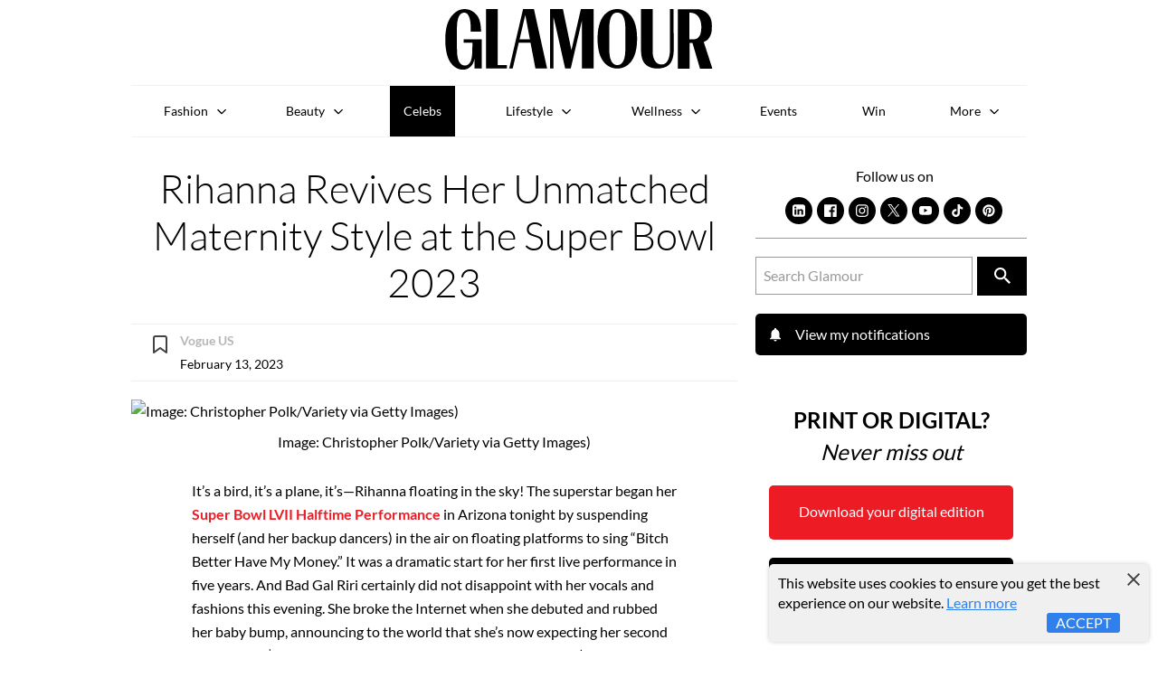

--- FILE ---
content_type: text/html; charset=utf-8
request_url: https://www.glamour.co.za/celebrity-news/rihanna-revives-her-unmatched-maternity-style-at-the-super-bowl-2023-38ce8b03-2cc2-4bc0-b5e4-56de3dee08dc
body_size: 21501
content:
<!doctype html>
<html lang="en">
  <head>
      <script type="6515b2eaeb064a6ad1f2c24a-text/javascript">window.VIDEOJS_NO_DYNAMIC_STYLE = true</script>
      <!-- Schema Scripts -->
      <script data-react-helmet="true" type="application/ld+json">{"@context":"http://schema.org","@type":"NewsArticle","mainEntityOfPage":{"@type":"WebPage","@id":"https://www.glamour.co.za/celebrity-news/rihanna-revives-her-unmatched-maternity-style-at-the-super-bowl-2023-38ce8b03-2cc2-4bc0-b5e4-56de3dee08dc"},"headline":"Rihanna Revives Her Unmatched Maternity Style at the Super Bowl 2023","description":"Rihanna’s red Super Bowl outfit included a Loewe jumpsuit with a molded breast bustier, as well as a bold red leather maxi puffy coat by Alaïa. ","image":[{"@type":"ImageObject","url":"https://iol-prod.appspot.com/image/5dcffd9cfaec0f75b6e046e8b9ee11bfdc144ecb/2000","width":2000,"height":1188}],"author":{"@type":"Person","name":"Vogue US","url":"https://www.glamour.co.za/celebrity-news/rihanna-revives-her-unmatched-maternity-style-at-the-super-bowl-2023-38ce8b03-2cc2-4bc0-b5e4-56de3dee08dc"},"publisher":{"@type":"Organization","name":"Women's Magazine in South Africa | Glamour SA's Latest Trends and Stories","logo":{"@type":"ImageObject","url":"https://www.glamour.co.za/logo.jpg","width":"60","height":"60"}},"datePublished":"2023-02-13T08:10:52.000Z","dateModified":"2025-02-27T17:09:34.000Z"}</script>
      <!-- Meta Information -->
      <meta data-react-helmet="true" name="msapplication-TileColor" content="#ffffff"/><meta data-react-helmet="true" name="theme-color" content="#ffffff"/><meta data-react-helmet="true" name="msvalidate.01" content="5A0910AA1A12E32A5352933CF5FD96E9"/><meta data-react-helmet="true" charset="utf-8"/><meta data-react-helmet="true" name="viewport" content="width=device-width, initial-scale=1, viewport-fit=cover"/><meta data-react-helmet="true" name="mobile-web-app-capable" content="yes"/><meta data-react-helmet="true" name="theme-color" content="#ffffff"/><meta data-react-helmet="true" name="google-site-verification" content="HddMcLw_KNBdDRFGEB3PgvGZOwDeN2mBWccTmTaOGf0"/><meta data-react-helmet="true" name="twitter:image:src" content="/static/media/glamour.385f45fb.svg"/><meta data-react-helmet="true" name="facebook-domain-verification" content="g8nc9qtjhsl1x3lnhwdttr375659q1"/><meta data-react-helmet="true" property="fb:app_id" content="293175074032541"/><meta data-react-helmet="true" property="og:type" content="article"/><meta data-react-helmet="true" property="og:title" content="Rihanna Revives Her Unmatched Maternity Style at the Super Bowl 2023"/><meta data-react-helmet="true" property="og:description" content="Rihanna’s red Super Bowl outfit included a Loewe jumpsuit with a molded breast bustier, as well as a bold red leather maxi puffy coat by Alaïa. "/><meta data-react-helmet="true" property="og:url" content="https://www.glamour.co.za/celebrity-news/rihanna-revives-her-unmatched-maternity-style-at-the-super-bowl-2023-38ce8b03-2cc2-4bc0-b5e4-56de3dee08dc"/><meta data-react-helmet="true" property="keywords" content="rihanna, "/><meta data-react-helmet="true" property="og:image" content="https://image-prod.iol.co.za/resize/960x960/Image-Christopher-Polk-Variety-via-Getty-Images?source=https://iol-prod.appspot.com/image/5dcffd9cfaec0f75b6e046e8b9ee11bfdc144ecb/2000&amp;operation=CROP&amp;offset=0x32&amp;resize=1125x1125"/><meta data-react-helmet="true" property="og:image:width" content="2000"/><meta data-react-helmet="true" property="og:image:height" content="1188"/><meta data-react-helmet="true" property="og:image:alt" content="Image: Christopher Polk/Variety via Getty Images)"/><meta data-react-helmet="true" itemprop="headline" content="Rihanna Revives Her Unmatched Maternity Style at the Super Bowl 2023"/><meta data-react-helmet="true" itemprop="description" name="description" content="Rihanna’s red Super Bowl outfit included a Loewe jumpsuit with a molded breast bustier, as well as a bold red leather maxi puffy coat by Alaïa. "/><meta data-react-helmet="true" itemprop="dateModified" content="2025-02-27T17:09:34.000Z"/><meta data-react-helmet="true" itemprop="datePublished" content="2023-02-13T08:10:52.000Z"/><meta data-react-helmet="true" itemprop="identifier" content="38ce8b03-2cc2-4bc0-b5e4-56de3dee08dc"/><meta data-react-helmet="true" name="twitter:site" content="GLAMOUR_SA"/><meta data-react-helmet="true" name="twitter:creator" content="GLAMOUR_SA"/><meta data-react-helmet="true" name="twitter:title" content="Rihanna Revives Her Unmatched Maternity Style at the Super Bowl 2023"/><meta data-react-helmet="true" name="twitter:description" content="Rihanna’s red Super Bowl outfit included a Loewe jumpsuit with a molded breast bustier, as well as a bold red leather maxi puffy coat by Alaïa. "/><meta data-react-helmet="true" itemprop="image" content="https://image-prod.iol.co.za/resize/960x960/Image-Christopher-Polk-Variety-via-Getty-Images?source=https://iol-prod.appspot.com/image/5dcffd9cfaec0f75b6e046e8b9ee11bfdc144ecb/2000&amp;operation=CROP&amp;offset=0x32&amp;resize=1125x1125"/><meta data-react-helmet="true" itemprop="thumbnailUrl" content="https://image-prod.iol.co.za/resize/100x100/Image-Christopher-Polk-Variety-via-Getty-Images?source=https://iol-prod.appspot.com/image/5dcffd9cfaec0f75b6e046e8b9ee11bfdc144ecb/2000&amp;operation=CROP&amp;offset=0x32&amp;resize=1125x1125"/><meta data-react-helmet="true" name="twitter:card" content="summary_large_image"/><meta data-react-helmet="true" name="twitter:image" content="https://image-prod.iol.co.za/resize/960x960/Image-Christopher-Polk-Variety-via-Getty-Images?source=https://iol-prod.appspot.com/image/5dcffd9cfaec0f75b6e046e8b9ee11bfdc144ecb/2000&amp;operation=CROP&amp;offset=0x32&amp;resize=1125x1125"/><meta data-react-helmet="true" property="twitter:image:alt" content="Image: Christopher Polk/Variety via Getty Images)"/><meta data-react-helmet="true" itemprop="inLanguage" content="en"/>
      <!-- Title -->
      <title data-react-helmet="true">Rihanna Revives Her Unmatched Maternity Style at the Super Bowl 2023</title>
      <!-- Links -->
      <link data-react-helmet="true" rel="alternate" hreflang="en-ZA" href="https://www.glamour.co.za/lifestyle/glam-book-club/exclusive-interview-with-acclaimed-author-lola-akinmade-aakerstroem-on-her-novel-bitter-honey-8992eb25-e937-4cdc-a00e-1b4e58058c06"/><link data-react-helmet="true" rel="icon" href="/static/media/favicon.cfb373eb.svg" type="image/svg+xml"/><link data-react-helmet="true" rel="icon" type="image/x-icon" href="/static/media/favicon.87fa317b.ico"/><link data-react-helmet="true" rel="apple-touch-icon" sizes="180x180" href="[data-uri]"/><link data-react-helmet="true" rel="icon" type="image/png" sizes="32x32" href="[data-uri]"/><link data-react-helmet="true" rel="icon" type="image/png" sizes="16x16" href="[data-uri]"/><link data-react-helmet="true" rel="mask-icon" href="/static/media/safari-pinned-tab.2a6cc620.svg" color="#000000"/><link data-react-helmet="true" rel="canonical" itemprop="url" href="https://www.glamour.co.za/celebrity-news/rihanna-revives-her-unmatched-maternity-style-at-the-super-bowl-2023-38ce8b03-2cc2-4bc0-b5e4-56de3dee08dc"/><link data-react-helmet="true" rel="alternate" hreflang="en-ZA" href="https://www.glamour.co.za/celebrity-news/rihanna-revives-her-unmatched-maternity-style-at-the-super-bowl-2023-38ce8b03-2cc2-4bc0-b5e4-56de3dee08dc"/>
      <link data-chunk="DefaultSection" rel="preload" as="style" href="/static/css/pages-Article.e9ea206c.chunk.css">
<link data-chunk="client" rel="preload" as="style" href="/static/css/client.7250abea.css">
<link data-chunk="client" rel="preload" as="script" href="/static/js/client.749cd7de.js">
<link data-chunk="DefaultSection" rel="preload" as="script" href="/static/js/pages-Article.5519b3bd.chunk.js">
      <link rel="manifest" href="/manifest.json">

      <!-- Google Tag Manager -->
      <script type="6515b2eaeb064a6ad1f2c24a-text/javascript">(function(w,d,s,l,i){w[l]=w[l]||[];w[l].push({'gtm.start':
      new Date().getTime(),event:'gtm.js'});var f=d.getElementsByTagName(s)[0],
      j=d.createElement(s),dl=l!='dataLayer'?'&l='+l:'';j.async=true;j.src=
      'https://www.googletagmanager.com/gtm.js?id='+i+dl;f.parentNode.insertBefore(j,f);
      })(window,document,'script','dataLayer','GTM-TW2M374');</script>
      <!-- End Google Tag Manager -->
      <script async="async" src="https://securepubads.g.doubleclick.net/tag/js/gpt.js" type="6515b2eaeb064a6ad1f2c24a-text/javascript"></script>
      
      <link rel="stylesheet" href="/static/css/client.7250abea.css">
      <link data-chunk="client" rel="stylesheet" href="/static/css/client.7250abea.css">
<link data-chunk="DefaultSection" rel="stylesheet" href="/static/css/pages-Article.e9ea206c.chunk.css">
      <style data-styled="syhth dJySvp bvtbSS cwNTMf kXBRH iPuJwc jZQRAY hEWFhD eYTyzn hyMjUY" data-styled-version="4.4.1">
/* sc-component-id: sc-bdVaJa */
.hyMjUY{background:#FFF;padding:15px;width:100%;border:1px solid #eee;margin-bottom:15px;clear:both;} .hyMjUY::after,.hyMjUY::before{content:"";display:table;clear:both;} .hyMjUY ul,.hyMjUY li{list-style-type:none;} .hyMjUY ul{padding-left:20px;margin:0 !important;} .hyMjUY li::before{content:'\2022';color:#B41400;display:inline-block;width:1em;margin-left:-1em;vertical-align:top;} .hyMjUY h2,.hyMjUY h3{font-size:0.875rem !important;} .hyMjUY h2{margin-bottom:20px;border-bottom:1px solid #eee;padding-bottom:11px;} .hyMjUY h2 span{border-bottom:1px solid #c01d1f;padding-bottom:9px;margin-bottom:-10px;position:relative;bottom:-1px;} .hyMjUY article{display:inline-block !important;vertical-align:top;margin-top:5px;width:100%;} .hyMjUY article h3{padding-bottom:0;margin-bottom:0;border-bottom:0 none;text-transform:none;color:#000;-webkit-transition:all linear .3s;-moz-transition:all linear .3s;-khtml-transition:all linear .3s;-o-transition:all linear .3s;-webkit-transition:all linear .3s;transition:all linear .3s;} .hyMjUY article a{-webkit-text-decoration:none;text-decoration:none;} .hyMjUY article a:hover h3{color:#B41400;} .hyMjUY article p{color:#eee;display:none;}
/* sc-component-id: sc-bwzfXH */
.syhth{background-color:#F2F2F2;width:100%;padding:15px;margin-bottom:20px;}
/* sc-component-id: sc-htpNat */
.cwNTMf{padding-left:15px;width:100%;} .cwNTMf h3{font-size:16px !important;color:#000;line-height:22px;padding-top:5px;} .cwNTMf h4{color:#B41400;font-size:17px !important;margin-top:0px !important;margin-bottom:0px !important;text-transform:uppercase;}
/* sc-component-id: sc-bxivhb */
.bvtbSS a{display:-webkit-box;display:-webkit-flex;display:-ms-flexbox;display:flex;-webkit-align-items:flex-start;-webkit-box-align:flex-start;-ms-flex-align:flex-start;align-items:flex-start;color:#000 !important;}
/* sc-component-id: sc-ifAKCX */
.dJySvp{background-color:#FFF;padding:15px;position:relative;} .dJySvp article{display:-webkit-box;display:-webkit-flex;display:-ms-flexbox;display:flex;} .dJySvp picture{max-width:40%;} .dJySvp picture img{margin:0 !important;} .dJySvp span{position:relative;right:0;margin-top:5px;text-transform:uppercase;float:right;font-size:13px;line-height:1;}
/* sc-component-id: sc-EHOje */
.kXBRH{background-color:#F2F2F2;padding:15px;margin:0 auto;margin-bottom:20px;} @media only screen and (min-width:1024px){.kXBRH{width:80%;}}
/* sc-component-id: sc-bZQynM */
.iPuJwc{padding:15px;background-color:#F6F8FD;} @media only screen and (min-width:1024px){.iPuJwc{display:-webkit-box;display:-webkit-flex;display:-ms-flexbox;display:flex;}} .iPuJwc article{display:-webkit-box;display:-webkit-flex;display:-ms-flexbox;display:flex;}
/* sc-component-id: sc-gzVnrw */
.jZQRAY{width:100%;margin:0 auto;} @media only screen and (max-width:1023px){.jZQRAY{margin-bottom:10px;}} @media only screen and (min-width:1024px){.jZQRAY{width:70%;margin-right:10px;}} .jZQRAY img{display:block;max-width:100%;}
/* sc-component-id: sc-htoDjs */
.hEWFhD{text-align:center;} .hEWFhD p{margin:0px;font-size:24px;line-height:1.4;} .hEWFhD .percentage{font-size:55px;}
/* sc-component-id: sc-dnqmqq */
.eYTyzn{display:block;width:200px;height:50px;margin:20px auto 0;padding:12px 0px;text-align:center;background:#ED1B24;color:#FFF !important;box-shadow:0px 0px 14px 0px #ED1B24B2;}</style>
  </head>
  <body class="menu-closed">
    <!-- Google Tag Manager (noscript) -->
    <noscript><iframe src="https://www.googletagmanager.com/ns.html?id=GTM-TW2M374"
    height="0" width="0" style="display:none;visibility:hidden"></iframe></noscript>
    <!-- End Google Tag Manager (noscript) -->
    </script>
    <div id="root"><div class="app"><div class="ui segment pushable"><div class="pusher"><header role="banner" class=""><a href="#main-content" class="show-on-focus" tabindex="0">Skip to content</a><div class="wrapper"><a class="logo" href="/"><img src="/static/media/glamour.385f45fb.svg" alt="Glamour South Africa"/></a></div></header><main id="main-content" role="main" class="content"><span></span><div class="main-article"><div class="wrapper"><div class="article-page"><article role="contentinfo" aria-label="article"><h1>Rihanna Revives Her Unmatched Maternity Style at the Super Bowl 2023</h1><div itemProp="articleBody" class="article-body"><aside class="meta"><div class="author-meta"><a href="#"><img src="/static/media/bookmark-ico.18d10d1f.svg" alt="Bookmark article to read later"/></a><div><p><strong>Vogue US</strong></p><p>February 13, 2023</p></div></div></aside><div class="articleBodyMore" id="article-more-body"><div><!-- C-ON- TEXT_CONTENT_START --><!--sse--><p>It’s a bird, it’s a plane, it’s—Rihanna floating in the sky! The superstar began her <a href="https://www.glamour.co.za/celebrity-news/rihanna-reveals-she-is-pregnant-with-her-second-child-during-super-bowl-performance-aec83b71-f8c0-4a99-a984-c96da2df1d65" id="link-5f648cfb59d14b32985f942d62d9d667">Super Bowl LVII halftime performance</a> in Arizona tonight by suspending herself (and her backup dancers) in the air on floating platforms to sing “Bitch Better Have My Money.” It was a dramatic start for her first live performance in five years. And Bad Gal Riri certainly did not disappoint with her vocals and fashions this evening. She broke the Internet when she debuted and rubbed her baby bump, announcing to the world that she’s now expecting her second child with A$AP Rocky, who cheered her on from the sidelines. (The couple welcomed a baby boy back in March last year.)</p><figure><img class="baobab-embedded-image" src="https://image-prod.iol.co.za/resize/1456x145600/?source=https://iol-prod.appspot.com/image/185a3931f29ef864dcd08684ee24a49e94b44213/1000" loading="lazy" width="1456"><figcaption>Image: Getty</figcaption></figure><p>Styled by Jahleel Weaver—who’s responsible for many of <a href="https://www.glamour.co.za/fashion/rihanna-and-aap-rocky-won-best-dressed-couple-at-the-golden-globes-cfe60a67-f246-421e-a7e3-abc6a98c983e" id="link-91a6aaacabfc077615be197c2e62f0f1">the star’s memorable red carpet looks</a>—Rihanna’s red Super Bowl outfit included a Loewe jumpsuit with a molded breast bustier, as well as a bold red leather maxi puffy coat by Alaïa, designed custom for her by Pieter Mulier. Fashion fans online are discussing how similar the statement outerwear is to one that was worn by the late fashion editor and style icon André Leon Talley, though it’s unclear if it’s a direct nod to him or not. </p></div><div class="sc-bwzfXH syhth"><div class="sc-ifAKCX dJySvp"><div class="sc-bxivhb bvtbSS"><a href="/celebrity-news/rihanna-reveals-she-is-pregnant-with-her-second-child-during-super-bowl-performance-aec83b71-f8c0-4a99-a984-c96da2df1d65"><picture><source type="image/webp" srcSet="https://image-prod.iol.co.za/square/120/Related-Article-Image?source=https://iol-prod.appspot.com/image/35f3686c1fcef56a324dad99de0b78446a256524/2000"/><source type="image/jpeg" srcSet="https://image-prod.iol.co.za/square/240/Related-Article-Image?source=https://iol-prod.appspot.com/image/35f3686c1fcef56a324dad99de0b78446a256524/2000 1.5x"/><img loading="auto" src="https://image-prod.iol.co.za/square/120/Related-Article-Image?source=https://iol-prod.appspot.com/image/35f3686c1fcef56a324dad99de0b78446a256524/2000" width="120" height="120" alt="Related Article Image"/></picture><div class="sc-htpNat cwNTMf"><h4>celebrity-news</h4><h3>Rihanna reveals she is pregnant with her second child during Super Bowl performance</h3><span>Read more</span></div></a></div></div></div><div><blockquote class="twitter-tweet"><p lang="en" dir="ltr">The ALT page said Rihanna’s look was a tribute to the iconic Andre Leon Talley and his red Norma Kamali sleeping bag coat. They were very close. He said her MET GALA moment with the canary yellow Guo Pei couture gown was his proudest moment. Now I’m in tears. ❤️ 😭 <a href="https://t.co/CJNx76E4ST">pic.twitter.com/CJNx76E4ST</a></p>— Eric Darnell Pritchard (@EricDarnell) <a href="https://twitter.com/EricDarnell/status/1624963633951174659?ref_src=twsrc%5Etfw">February 13, 2023</a></blockquote> <script async="" src="https://platform.twitter.com/widgets.js" charset="utf-8" type="6515b2eaeb064a6ad1f2c24a-text/javascript"></script><p>It doesn’t take a genius to think about why Rihanna gravitated towards <a href="https://www.glamour.co.za/celebrity-news/psa-rihanna-is-headlining-the-super-bowl-halftime-show-2023-d3cd3c7f-8ca4-4a5c-ae9c-53f724c837f5" id="link-112c1dfd297fc422b148165d3228c9a4">an all-red ensemble</a> for such a major performance. Among other things, the hue can represent courage, love, and energy. Not to mention, it simply commands attention.</p><p>Rihanna’s announcement also heralds the return of her epic maternity style. (Remember when she announced she was pregnant with her first child in a rare Chanel coat?). She clearly thought about comfort this evening (a maternity must), right down to her MM6 Maison Margiela x Salomon high-top sneakers. We can’t wait to see how she subverts mom-to-be style yet again. She’s challenged the rules once and inspired expecting moms everywhere to push the boundaries—we’re ready for round two!</p></div><div id="inarticlead" class="in-article-ad"></div><div><blockquote class="twitter-tweet"><p lang="en" dir="ltr">I learned so much at Christie’s Andre Leon Tally estate auction preview about keeping that tax man from coming for your estate. <br><br>His iconic Norma Kamali sleep bag coat that Rihanna just paid tribute to him in her Super Bowl performance was appraised at $500-$800.🧐 <a href="https://t.co/53uM9xuVfp">https://t.co/53uM9xuVfp</a> <a href="https://t.co/jN7fnvDeFW">pic.twitter.com/jN7fnvDeFW</a></p>— eatwords drinkstars (@akamami) <a href="https://twitter.com/akamami/status/1624992663480025089?ref_src=twsrc%5Etfw">February 13, 2023</a></blockquote> <script async="" src="https://platform.twitter.com/widgets.js" charset="utf-8" type="6515b2eaeb064a6ad1f2c24a-text/javascript"></script><p>This article was originally published on <a href="https://www.vogue.com/article/rihanna-super-bowl-fashion-loewe-alaia" id="link-e9cfa6b5a13708671c8a9810a6760a89">Vogue US</a>. </p><p></p></div><div><p></p><!--/sse--><!-- C-ON- TEXT_CONTENT_END --></div></div><div class="sc-EHOje kXBRH"><div class="sc-bZQynM iPuJwc"><div class="sc-gzVnrw jZQRAY"><a href="/subscribe-glamour"></a></div><div class="sc-htoDjs hEWFhD"><p class="top-text"></p><p class="save-text"><em></em></p><p class="percentage"><strong><em></em></strong></p><a target="_blank" rel="noopener noreferrer" class="sc-dnqmqq eYTyzn">Subscribe</a></div></div></div><div class="article-tags"><a href="/tags/rihanna">rihanna</a></div><div class="sc-bdVaJa hyMjUY"><h2><span>GLAMOUR Recommends</span></h2><ul><li><article><a href="/celebrity-news/rihanna-on-returning-to-the-stage-at-apple-musics-halftime-show-and-her-musical-next-chapter-b9d41dda-1480-468c-99d4-e48773af9a4d"><h3>Rihanna On Returning To The Stage At Apple Music&#x27;s Halftime Show And Her Musical Next Chapter</h3></a></article></li><li><article><a href="/celebrity-news/new-music-friday-rihanna-has-released-new-music-after-6-years-2251b53d-df06-4882-b44b-f4eb4222866f"><h3>New Music Friday: Rihanna has released new music after 6 years</h3></a></article></li><li><article><a href="/lifestyle/glamour-guides/a-look-inside-the-fenty-beauty-and-fenty-skin-launch-2c18032c-f07d-435f-a6f8-e1ba0293d746"><h3>A look inside the Fenty Beauty &amp; Fenty Skin launch</h3></a></article></li></ul></div><div class="sharethis-inline-share-buttons"><p>Share this article:</p><button aria-label="facebook" class="react-share__ShareButton inline-share-buttons" style="background-color:transparent;border:none;padding:0;font:inherit;color:inherit;cursor:pointer"><svg viewBox="0 0 64 64" width="32" height="32"><rect width="64" height="64" rx="0" ry="0" fill="#3b5998"></rect><path d="M34.1,47V33.3h4.6l0.7-5.3h-5.3v-3.4c0-1.5,0.4-2.6,2.6-2.6l2.8,0v-4.8c-0.5-0.1-2.2-0.2-4.1-0.2 c-4.1,0-6.9,2.5-6.9,7V28H24v5.3h4.6V47H34.1z" fill="white"></path></svg><span>Share</span></button><button quote="Rihanna Revives Her Unmatched Maternity Style at the Super Bowl 2023" media="https://image-prod.iol.co.za/resize/960x960/Image-Christopher-Polk-Variety-via-Getty-Images?source=https://iol-prod.appspot.com/image/5dcffd9cfaec0f75b6e046e8b9ee11bfdc144ecb/2000&amp;operation=CROP&amp;offset=0x32&amp;resize=1125x1125" aria-label="twitter" class="react-share__ShareButton inline-share-buttons" style="background-color:transparent;border:none;padding:0;font:inherit;color:inherit;cursor:pointer"><img style="margin-bottom:8px" src="/static/media/x.058a90db.svg" title="Share on Twitter" alt="Share on Twitter"/><span>Tweet</span></button><button title="Rihanna Revives Her Unmatched Maternity Style at the Super Bowl 2023" quote="Rihanna Revives Her Unmatched Maternity Style at the Super Bowl 2023" aria-label="pinterest" class="react-share__ShareButton inline-share-buttons" style="background-color:transparent;border:none;padding:0;font:inherit;color:inherit;cursor:pointer"><svg viewBox="0 0 64 64" width="32" height="32"><rect width="64" height="64" rx="0" ry="0" fill="#cb2128"></rect><path d="M32,16c-8.8,0-16,7.2-16,16c0,6.6,3.9,12.2,9.6,14.7c0-1.1,0-2.5,0.3-3.7 c0.3-1.3,2.1-8.7,2.1-8.7s-0.5-1-0.5-2.5c0-2.4,1.4-4.1,3.1-4.1c1.5,0,2.2,1.1,2.2,2.4c0,1.5-0.9,3.7-1.4,5.7 c-0.4,1.7,0.9,3.1,2.5,3.1c3,0,5.1-3.9,5.1-8.5c0-3.5-2.4-6.1-6.7-6.1c-4.9,0-7.9,3.6-7.9,7.7c0,1.4,0.4,2.4,1.1,3.1 c0.3,0.3,0.3,0.5,0.2,0.9c-0.1,0.3-0.3,1-0.3,1.3c-0.1,0.4-0.4,0.6-0.8,0.4c-2.2-0.9-3.3-3.4-3.3-6.1c0-4.5,3.8-10,11.4-10 c6.1,0,10.1,4.4,10.1,9.2c0,6.3-3.5,11-8.6,11c-1.7,0-3.4-0.9-3.9-2c0,0-0.9,3.7-1.1,4.4c-0.3,1.2-1,2.5-1.6,3.4 c1.4,0.4,3,0.7,4.5,0.7c8.8,0,16-7.2,16-16C48,23.2,40.8,16,32,16z" fill="white"></path></svg><span>Share</span></button><button quote="Rihanna Revives Her Unmatched Maternity Style at the Super Bowl 2023" media="https://image-prod.iol.co.za/resize/960x960/Image-Christopher-Polk-Variety-via-Getty-Images?source=https://iol-prod.appspot.com/image/5dcffd9cfaec0f75b6e046e8b9ee11bfdc144ecb/2000&amp;operation=CROP&amp;offset=0x32&amp;resize=1125x1125" aria-label="whatsapp" class="react-share__ShareButton inline-share-buttons" style="background-color:transparent;border:none;padding:0;font:inherit;color:inherit;cursor:pointer"><svg viewBox="0 0 64 64" width="32" height="32"><rect width="64" height="64" rx="0" ry="0" fill="#25D366"></rect><path d="m42.32286,33.93287c-0.5178,-0.2589 -3.04726,-1.49644 -3.52105,-1.66732c-0.4712,-0.17346 -0.81554,-0.2589 -1.15987,0.2589c-0.34175,0.51004 -1.33075,1.66474 -1.63108,2.00648c-0.30032,0.33658 -0.60064,0.36247 -1.11327,0.12945c-0.5178,-0.2589 -2.17994,-0.80259 -4.14759,-2.56312c-1.53269,-1.37217 -2.56312,-3.05503 -2.86603,-3.57283c-0.30033,-0.5178 -0.03366,-0.80259 0.22524,-1.06149c0.23301,-0.23301 0.5178,-0.59547 0.7767,-0.90616c0.25372,-0.31068 0.33657,-0.5178 0.51262,-0.85437c0.17088,-0.36246 0.08544,-0.64725 -0.04402,-0.90615c-0.12945,-0.2589 -1.15987,-2.79613 -1.58964,-3.80584c-0.41424,-1.00971 -0.84142,-0.88027 -1.15987,-0.88027c-0.29773,-0.02588 -0.64208,-0.02588 -0.98382,-0.02588c-0.34693,0 -0.90616,0.12945 -1.37736,0.62136c-0.4712,0.5178 -1.80194,1.76053 -1.80194,4.27186c0,2.51134 1.84596,4.945 2.10227,5.30747c0.2589,0.33657 3.63497,5.51458 8.80262,7.74113c1.23237,0.5178 2.1903,0.82848 2.94111,1.08738c1.23237,0.38836 2.35599,0.33657 3.24402,0.20712c0.99159,-0.15534 3.04985,-1.24272 3.47963,-2.45956c0.44013,-1.21683 0.44013,-2.22654 0.31068,-2.45955c-0.12945,-0.23301 -0.46601,-0.36247 -0.98382,-0.59548m-9.40068,12.84407l-0.02589,0c-3.05503,0 -6.08417,-0.82849 -8.72495,-2.38189l-0.62136,-0.37023l-6.47252,1.68286l1.73463,-6.29129l-0.41424,-0.64725c-1.70875,-2.71846 -2.6149,-5.85116 -2.6149,-9.07706c0,-9.39809 7.68934,-17.06155 17.15993,-17.06155c4.58253,0 8.88029,1.78642 12.11655,5.02268c3.23625,3.21036 5.02267,7.50812 5.02267,12.06476c-0.0078,9.3981 -7.69712,17.06155 -17.14699,17.06155m14.58906,-31.58846c-3.93529,-3.80584 -9.1133,-5.95471 -14.62789,-5.95471c-11.36055,0 -20.60848,9.2065 -20.61625,20.52564c0,3.61684 0.94757,7.14565 2.75211,10.26282l-2.92557,10.63564l10.93337,-2.85309c3.0136,1.63108 6.4052,2.4958 9.85634,2.49839l0.01037,0c11.36574,0 20.61884,-9.2091 20.62403,-20.53082c0,-5.48093 -2.14111,-10.64081 -6.03239,-14.51915" fill="white"></path></svg><span>Share</span></button><button title="Rihanna Revives Her Unmatched Maternity Style at the Super Bowl 2023" quote="Rihanna Revives Her Unmatched Maternity Style at the Super Bowl 2023" media="https://image-prod.iol.co.za/resize/960x960/Image-Christopher-Polk-Variety-via-Getty-Images?source=https://iol-prod.appspot.com/image/5dcffd9cfaec0f75b6e046e8b9ee11bfdc144ecb/2000&amp;operation=CROP&amp;offset=0x32&amp;resize=1125x1125" aria-label="email" class="react-share__ShareButton inline-share-buttons" style="background-color:transparent;border:none;padding:0;font:inherit;color:inherit;cursor:pointer"><svg viewBox="0 0 64 64" width="32" height="32"><rect width="64" height="64" rx="0" ry="0" fill="#7f7f7f"></rect><path d="M17,22v20h30V22H17z M41.1,25L32,32.1L22.9,25H41.1z M20,39V26.6l12,9.3l12-9.3V39H20z" fill="white"></path></svg><span>Email</span></button></div></div><div class="related-articles"><h2>You might also like</h2><article><a href="/celebrity-news/teyana-taylor-wins-first-golden-globe-after-20-years-in-entertainment-9a93daf4-d15f-4b49-97a3-c8ef87bc162a"><picture><source type="image/webp" srcSet="https://image-prod.iol.co.za/square/240/Teyana-Taylor-wins-first-Golden-Globe-after-20-years-in-entertainment?source=https://iol-prod.appspot.com/image/801805a5e146cd8a42fc123b75ffc3be056f4225/1440&amp;operation=CROP&amp;offset=0x0&amp;resize=1440x1440&amp;webp=true"/><source type="image/jpeg" srcSet="https://image-prod.iol.co.za/square/480/Teyana-Taylor-wins-first-Golden-Globe-after-20-years-in-entertainment?source=https://iol-prod.appspot.com/image/801805a5e146cd8a42fc123b75ffc3be056f4225/1440&amp;operation=CROP&amp;offset=0x0&amp;resize=1440x1440 1.5x"/><img loading="auto" src="https://image-prod.iol.co.za/square/240/Teyana-Taylor-wins-first-Golden-Globe-after-20-years-in-entertainment?source=https://iol-prod.appspot.com/image/801805a5e146cd8a42fc123b75ffc3be056f4225/1440&amp;operation=CROP&amp;offset=0x0&amp;resize=1440x1440" width="240" height="240" alt="Teyana Taylor wins first Golden Globe after 20 years in entertainment"/></picture><h3>Teyana Taylor wins first Golden Globe after 20 years in entertainment</h3></a></article><article><a href="/celebrity-news/bonang-matheba-takes-pageantry-hosting-global-at-miss-cosmo-in-vietnam-7d6f9e40-35a9-408b-a793-ad8d30c6a881"><picture><source type="image/webp" srcSet="https://image-prod.iol.co.za/square/240/Bonang-Matheba-takes-pageantry-hosting-global-at-Miss-Cosmo-in-Vietnam?source=https://iol-prod.appspot.com/image/0e93cee0cd5dd12be2511604e5e6f911c3f32409/1440&amp;operation=CROP&amp;offset=158x0&amp;resize=1440x1440&amp;webp=true"/><source type="image/jpeg" srcSet="https://image-prod.iol.co.za/square/480/Bonang-Matheba-takes-pageantry-hosting-global-at-Miss-Cosmo-in-Vietnam?source=https://iol-prod.appspot.com/image/0e93cee0cd5dd12be2511604e5e6f911c3f32409/1440&amp;operation=CROP&amp;offset=158x0&amp;resize=1440x1440 1.5x"/><img loading="auto" src="https://image-prod.iol.co.za/square/240/Bonang-Matheba-takes-pageantry-hosting-global-at-Miss-Cosmo-in-Vietnam?source=https://iol-prod.appspot.com/image/0e93cee0cd5dd12be2511604e5e6f911c3f32409/1440&amp;operation=CROP&amp;offset=158x0&amp;resize=1440x1440" width="240" height="240" alt="Bonang Matheba takes pageantry hosting global at Miss Cosmo in Vietnam"/></picture><h3>Bonang Matheba takes pageantry hosting global at Miss Cosmo in Vietnam</h3></a></article><article><a href="/celebrity-news/miss-sa-qhawekazi-mazaleni-returns-home-for-eastern-cape-homecoming-tour-fce0747e-e2e4-4d1b-85ff-c8094e3d563c"><picture><source type="image/webp" srcSet="https://image-prod.iol.co.za/square/240/Miss-SA-Qhawekazi-Mazaleni-returns-home-for-Eastern-Cape-homecoming-tour?source=https://iol-prod.appspot.com/image/b3962cc27b433352626eea9fc859fed5e6227afa/1080&amp;operation=CROP&amp;offset=11x0&amp;resize=1080x1080&amp;webp=true"/><source type="image/jpeg" srcSet="https://image-prod.iol.co.za/square/480/Miss-SA-Qhawekazi-Mazaleni-returns-home-for-Eastern-Cape-homecoming-tour?source=https://iol-prod.appspot.com/image/b3962cc27b433352626eea9fc859fed5e6227afa/1080&amp;operation=CROP&amp;offset=11x0&amp;resize=1080x1080 1.5x"/><img loading="auto" src="https://image-prod.iol.co.za/square/240/Miss-SA-Qhawekazi-Mazaleni-returns-home-for-Eastern-Cape-homecoming-tour?source=https://iol-prod.appspot.com/image/b3962cc27b433352626eea9fc859fed5e6227afa/1080&amp;operation=CROP&amp;offset=11x0&amp;resize=1080x1080" width="240" height="240" alt="Miss SA Qhawekazi Mazaleni returns home for Eastern Cape homecoming tour"/></picture><h3>Miss SA Qhawekazi Mazaleni returns home for Eastern Cape homecoming tour</h3></a></article><article><a href="/celebrity-news/nadia-jaftha-is-engaged-glamour-cover-star-says-yes-to-business-partner-reece-meyer-b5333c33-6a90-4adf-9468-19b318a0433d"><picture><source type="image/webp" srcSet="https://image-prod.iol.co.za/square/240/Nadia-Jaftha-is-engaged-GLAMOUR-cover-star-says-yes-to-business-partner-Reece-Meyer?source=https://iol-prod.appspot.com/image/e7725e13a668d688465bedee9f76230e5985e4f8/1440&amp;operation=CROP&amp;offset=0x0&amp;resize=1440x1440&amp;webp=true"/><source type="image/jpeg" srcSet="https://image-prod.iol.co.za/square/480/Nadia-Jaftha-is-engaged-GLAMOUR-cover-star-says-yes-to-business-partner-Reece-Meyer?source=https://iol-prod.appspot.com/image/e7725e13a668d688465bedee9f76230e5985e4f8/1440&amp;operation=CROP&amp;offset=0x0&amp;resize=1440x1440 1.5x"/><img loading="auto" src="https://image-prod.iol.co.za/square/240/Nadia-Jaftha-is-engaged-GLAMOUR-cover-star-says-yes-to-business-partner-Reece-Meyer?source=https://iol-prod.appspot.com/image/e7725e13a668d688465bedee9f76230e5985e4f8/1440&amp;operation=CROP&amp;offset=0x0&amp;resize=1440x1440" width="240" height="240" alt="Nadia Jaftha is engaged: GLAMOUR cover star says yes to business partner Reece Meyer"/></picture><h3>Nadia Jaftha is engaged: GLAMOUR cover star says yes to business partner Reece Meyer</h3></a></article><article><a href="/celebrity-news/bonang-matheba-to-host-the-opening-night-of-b20southafrica-93a55735-6803-46af-b92c-0a7d44e1065e"><picture><source type="image/webp" srcSet="https://image-prod.iol.co.za/square/240/Bonang-Matheba-to-host-the-opening-night-of-B20SouthAfrica?source=https://iol-prod.appspot.com/image/c126dc0aa5de75ddc1c3c0e8c75594f780f17a18/5244&amp;operation=CROP&amp;offset=0x0&amp;resize=3933x3933&amp;webp=true"/><source type="image/jpeg" srcSet="https://image-prod.iol.co.za/square/480/Bonang-Matheba-to-host-the-opening-night-of-B20SouthAfrica?source=https://iol-prod.appspot.com/image/c126dc0aa5de75ddc1c3c0e8c75594f780f17a18/5244&amp;operation=CROP&amp;offset=0x0&amp;resize=3933x3933 1.5x"/><img loading="auto" src="https://image-prod.iol.co.za/square/240/Bonang-Matheba-to-host-the-opening-night-of-B20SouthAfrica?source=https://iol-prod.appspot.com/image/c126dc0aa5de75ddc1c3c0e8c75594f780f17a18/5244&amp;operation=CROP&amp;offset=0x0&amp;resize=3933x3933" width="240" height="240" alt="Bonang Matheba to host the opening night of #B20SouthAfrica"/></picture><h3>Bonang Matheba to host the opening night of #B20SouthAfrica</h3></a></article><article><a href="/celebrity-news/exclusive-q-and-a-cindy-mahlangu-on-her-first-leading-role-in-netflixs-bad-influencer-15acd883-bef4-4972-bd7f-bb01aa1e20c1"><picture><source type="image/webp" srcSet="https://image-prod.iol.co.za/square/240/Exclusive-QandA-Cindy-Mahlangu-on-her-first-leading-role-in-Netflix-s-Bad-Influencer?source=https://iol-prod.appspot.com/image/7c5fc5a4e135817d13e2514ef4309735a0cd512e/1440&amp;operation=CROP&amp;offset=0x0&amp;resize=1440x1440&amp;webp=true"/><source type="image/jpeg" srcSet="https://image-prod.iol.co.za/square/480/Exclusive-QandA-Cindy-Mahlangu-on-her-first-leading-role-in-Netflix-s-Bad-Influencer?source=https://iol-prod.appspot.com/image/7c5fc5a4e135817d13e2514ef4309735a0cd512e/1440&amp;operation=CROP&amp;offset=0x0&amp;resize=1440x1440 1.5x"/><img loading="auto" src="https://image-prod.iol.co.za/square/240/Exclusive-QandA-Cindy-Mahlangu-on-her-first-leading-role-in-Netflix-s-Bad-Influencer?source=https://iol-prod.appspot.com/image/7c5fc5a4e135817d13e2514ef4309735a0cd512e/1440&amp;operation=CROP&amp;offset=0x0&amp;resize=1440x1440" width="240" height="240" alt="Exclusive Q&amp;A: Cindy Mahlangu on her first leading role in Netflix’s Bad Influencer"/></picture><h3>Exclusive Q&amp;A: Cindy Mahlangu on her first leading role in Netflix’s Bad Influencer</h3></a></article><article><a href="/celebrity-news/exclusive-q-and-a-zozibini-tunzi-on-playing-naomi-in-bad-influencer-netflixs-bold-new-drama-4f19a1ea-d67b-449f-a83c-be4c3305e8fa"><picture><source type="image/webp" srcSet="https://image-prod.iol.co.za/square/240/Exclusive-QandA-Zozibini-Tunzi-on-playing-Naomi-in-Bad-Influencer-Netflix-s-bold-new-drama?source=https://iol-prod.appspot.com/image/7e2bfe5bb362117d6987aefc4daeb2ebcb15efb0/1440&amp;operation=CROP&amp;offset=0x0&amp;resize=1440x1440&amp;webp=true"/><source type="image/jpeg" srcSet="https://image-prod.iol.co.za/square/480/Exclusive-QandA-Zozibini-Tunzi-on-playing-Naomi-in-Bad-Influencer-Netflix-s-bold-new-drama?source=https://iol-prod.appspot.com/image/7e2bfe5bb362117d6987aefc4daeb2ebcb15efb0/1440&amp;operation=CROP&amp;offset=0x0&amp;resize=1440x1440 1.5x"/><img loading="auto" src="https://image-prod.iol.co.za/square/240/Exclusive-QandA-Zozibini-Tunzi-on-playing-Naomi-in-Bad-Influencer-Netflix-s-bold-new-drama?source=https://iol-prod.appspot.com/image/7e2bfe5bb362117d6987aefc4daeb2ebcb15efb0/1440&amp;operation=CROP&amp;offset=0x0&amp;resize=1440x1440" width="240" height="240" alt="Exclusive Q&amp;A: Zozibini Tunzi on playing Naomi in Bad Influencer — Netflix’s bold new drama"/></picture><h3>Exclusive Q&amp;A: Zozibini Tunzi on playing Naomi in Bad Influencer — Netflix’s bold new drama</h3></a></article><article><a href="/celebrity-news/pamela-mtanga-shines-at-miss-south-africa-capping-off-a-year-of-big-wins-6705d8a3-e9ba-4124-8a82-a2975d669424"><picture><source type="image/webp" srcSet="https://image-prod.iol.co.za/square/240/Pamela-Mtanga-shines-at-Miss-South-Africa-capping-off-a-year-of-big-wins?source=https://iol-prod.appspot.com/image/180bb7bde952bd2fbe69544feaf1c69703b0b2e1/1206&amp;operation=CROP&amp;offset=72x0&amp;resize=1206x1206&amp;webp=true"/><source type="image/jpeg" srcSet="https://image-prod.iol.co.za/square/480/Pamela-Mtanga-shines-at-Miss-South-Africa-capping-off-a-year-of-big-wins?source=https://iol-prod.appspot.com/image/180bb7bde952bd2fbe69544feaf1c69703b0b2e1/1206&amp;operation=CROP&amp;offset=72x0&amp;resize=1206x1206 1.5x"/><img loading="auto" src="https://image-prod.iol.co.za/square/240/Pamela-Mtanga-shines-at-Miss-South-Africa-capping-off-a-year-of-big-wins?source=https://iol-prod.appspot.com/image/180bb7bde952bd2fbe69544feaf1c69703b0b2e1/1206&amp;operation=CROP&amp;offset=72x0&amp;resize=1206x1206" width="240" height="240" alt="Pamela Mtanga shines at Miss South Africa, capping off a year of big wins"/></picture><h3>Pamela Mtanga shines at Miss South Africa, capping off a year of big wins</h3></a></article></div><section class="grid-2-2"><div class="OUTBRAIN" data-src="https://www.glamour.co.za/celebrity-news/rihanna-revives-her-unmatched-maternity-style-at-the-super-bowl-2023-38ce8b03-2cc2-4bc0-b5e4-56de3dee08dc" data-widget-id="AR_1"></div></section></article><aside class="sidebar"><div class="wrapper"></div><div class="sidebar-search"><form action="/search" method="get"><input type="search" placeholder="Search Glamour" name="q" id="q"/><button><svg xmlns="http://www.w3.org/2000/svg" width="18" height="18" viewBox="0 0 24 24"><path fill="#FFFFFF" d="M1413.15266,71.0943396 L1412.06861,71.0943396 L1411.68439,70.7238422 C1413.02916,69.1595197 1413.83877,67.1286449 1413.83877,64.9193825 C1413.83877,59.9931389 1409.84563,56 1404.91938,56 C1399.99314,56 1396,59.9931389 1396,64.9193825 C1396,69.8456261 1399.99314,73.838765 1404.91938,73.838765 C1407.12864,73.838765 1409.15952,73.0291595 1410.72384,71.6843911 L1411.09434,72.0686106 L1411.09434,73.1526587 L1417.9554,80 L1420,77.9554031 L1413.15266,71.0943396 Z M1404.91938,71.0943396 C1401.50257,71.0943396 1398.74443,68.3361921 1398.74443,64.9193825 C1398.74443,61.5025729 1401.50257,58.7444254 1404.91938,58.7444254 C1408.33619,58.7444254 1411.09434,61.5025729 1411.09434,64.9193825 C1411.09434,68.3361921 1408.33619,71.0943396 1404.91938,71.0943396 Z" transform="translate(-1396 -56)"></path></svg></button></form></div><a class="my-notifications" href="/my-notifications"><div><img src="/static/media/notifications-ico.2720215b.svg" alt="View 0 recent articles pushed to you."/></div><div>View my notifications</div></a><div class="on-sale-now"><div></div><div class="print-word"><p class="print-digital">PRINT OR DIGITAL?</p><p class="never-miss">Never miss out</p></div><div><a href="https://www.zinio.com/za/publisher/publications/glamour-south-africa/1658" target="_blank" rel="noopener noreferrer" class="edition-subscribe digital">Download your digital edition</a></div><div><a href="https://4me.co.za/product/glamour/" target="_blank" rel="noopener noreferrer" class="edition-subscribe print">I want a hard copy</a></div></div><div class="newsletter-subscribe"><h5>Glamour NEWSLETTER</h5><form name="item-form" id="item-form"><input type="text" name="firstName" placeholder="First Name" id="firstName" required="" value=""/><input type="text" name="lastName" placeholder="Last Name" id="lastName" value=""/><input type="email" name="email" placeholder="Email Address" id="email" required="" value=""/><button type="submit">Subscribe</button></form></div><div class="sidebar-articles"></div></aside></div></div><script src="https://pubads.g.doubleclick.net/gampad/live/ads?iu=/22491887924/Glamour/Video&amp;description_url=https%3A%2F%2Fwww.glamour.co.za%2F&amp;env=vp&amp;impl=s&amp;correlator=&amp;tfcd=0&amp;npa=0&amp;gdfp_req=1&amp;output=vast&amp;sz=1x1|400x300|640x480&amp;unviewed_position_start=1" type="6515b2eaeb064a6ad1f2c24a-text/javascript" async=""></script></div></main><footer role="contentinfo" class=""><div class="wrapper"><nav><ul><li><div class="international-sites"><select><option value="#">Glamour International</option><option value="http://www.glamour.bg/">Bulgaria</option><option value="https://glamour.globo.com/">Brazil</option><option value="http://www.glamour.de/">Germany</option><option value="http://www.glamour.hu/">Hungary</option><option value="http://www.glamour.mx/">Mexico and Latin America</option><option value="http://www.glamour.pl/">Poland</option><option value="http://www.glamour.ro/">Romania</option><option value="http://www.glamour.es/">Spain</option><option value="http://www.glamourmagazine.co.uk/">UK</option><option value="https://www.glamour.com">United States</option></select></div></li><li><a href="/subscribe-glamour">Subscribe</a></li><li><a href="/my-notifications">Notifications</a></li><li><a href="/my-bookmarks">Bookmarks</a></li><li><a href="/to-advertise">Advertise</a></li><li><a href="/about-us">About Us</a></li><li><a href="/contact-us">Contact Us</a></li><li><a href="/terms-and-conditions">Terms and Conditions</a></li><li><a href="/privacy-policy">Privacy Policy</a></li></ul></nav><p>© <!-- -->2026<!-- --> <!-- -->Condé Nast. All rights reserved. Glamour® is a registered trademark of Condé Nast New Markets Europe/Africa, Inc. used under license by CONTENT NATION MEDIA (PTY) ltd. The material on this site may not be reproduced, distributed, transmitted, cached, or otherwise used, except with the prior written permission of the copyright owner.</p><img src="[data-uri]" alt="iab South Africa"/></div></footer></div></div></div></div>
    <script type="6515b2eaeb064a6ad1f2c24a-text/javascript">window.__PRELOADED_STATE__ = {"article":{"lastFetch":new Date("2026-01-14T10:54:12.537Z"),"didInvalidate":false,"isFetching":false,"hasFetched":true,"hasError":false,"is404":false,"checkCanonical":false,"canonical":"\u002Fcelebrity-news\u002Frihanna-revives-her-unmatched-maternity-style-at-the-super-bowl-2023-38ce8b03-2cc2-4bc0-b5e4-56de3dee08dc","error":null,"article":{"contentKey":"38ce8b03-2cc2-4bc0-b5e4-56de3dee08dc","uuid":"38ce8b03-2cc2-4bc0-b5e4-56de3dee08dc","headline":"Rihanna Revives Her Unmatched Maternity Style at the Super Bowl 2023","teaserHeadline":"Rihanna Revives Her Unmatched Maternity Style at the Super Bowl 2023","generator":"cosmos","abstract":"Rihanna’s red Super Bowl outfit included a Loewe jumpsuit with a molded breast bustier, as well as a bold red leather maxi puffy coat by Alaïa. ","socialAbstract":null,"published":"2023-02-13T08:10:52.000Z","modified":"2025-02-27T17:09:34.000Z","section":"celebrity-news","secondarySections":[],"sectionLabel":"celebrity-news","relatedArticles":[{"id":"aec83b71-f8c0-4a99-a984-c96da2df1d65","uuid":"aec83b71-f8c0-4a99-a984-c96da2df1d65","channels":"Glamour","abstract":"Rihanna, Super Bowl, Rihanna pregnant, Super Bowl Half Time Show,","headline":"Rihanna reveals she is pregnant with her second child during Super Bowl performance","teaserHeadline":"Rihanna reveals she is pregnant with her second child during Super Bowl performance","titleKey":"glamour","imageUrl":"https:\u002F\u002Fiol-prod.appspot.com\u002Fimage\u002F35f3686c1fcef56a324dad99de0b78446a256524\u002F2000","imageHeight":1443,"imageWidth":2000,"section":{"label":"celebrity-news","slug":"celebrity-news"},"externalUrl":"celebrity-news\u002Frihanna-reveals-she-is-pregnant-with-her-second-child-during-super-bowl-performance-aec83b71-f8c0-4a99-a984-c96da2df1d65"},{"id":"b9d41dda-1480-468c-99d4-e48773af9a4d","uuid":"b9d41dda-1480-468c-99d4-e48773af9a4d","channels":"Glamour","abstract":"Global superstar Rihanna joined Apple Music Radio host Nadeska Alexis for the official Apple Music Super Bowl LVII Halftime Show Press Conference. ","headline":"Rihanna On Returning To The Stage At Apple Music's Halftime Show And Her Musical Next Chapter","teaserHeadline":"Rihanna On Returning To The Stage At Apple Music's Halftime Show And Her Musical Next Chapter","titleKey":"glamour","imageUrl":"https:\u002F\u002Fiol-prod.appspot.com\u002Fimage\u002F70c15893df8c9956b213f3375933a45b68024b65\u002F2000","imageHeight":1334,"imageWidth":2000,"section":{"label":"celebrity-news","slug":"celebrity-news"},"externalUrl":"celebrity-news\u002Frihanna-on-returning-to-the-stage-at-apple-musics-halftime-show-and-her-musical-next-chapter-b9d41dda-1480-468c-99d4-e48773af9a4d"},{"id":"2251b53d-df06-4882-b44b-f4eb4222866f","uuid":"2251b53d-df06-4882-b44b-f4eb4222866f","channels":"Glamour","abstract":"Let the soothing sounds of Rihanna’s vocals usher you in to New Music Friday. ","headline":"New Music Friday: Rihanna has released new music after 6 years","teaserHeadline":"New Music Friday: Rihanna has released new music after 6 years","titleKey":"glamour","imageUrl":"https:\u002F\u002Fiol-prod.appspot.com\u002Fimage\u002F6ad639bd7497c0463dfef647fd2473c76e1bb768\u002F2000","imageHeight":1856,"imageWidth":2000,"section":{"label":"celebrity-news","slug":"celebrity-news"},"externalUrl":"celebrity-news\u002Fnew-music-friday-rihanna-has-released-new-music-after-6-years-2251b53d-df06-4882-b44b-f4eb4222866f"},{"id":"2c18032c-f07d-435f-a6f8-e1ba0293d746","uuid":"2c18032c-f07d-435f-a6f8-e1ba0293d746","channels":"Glamour","abstract":"This past week, Fenty Beauty and Fenty Skin staged the biggest synchronized beauty launch across 8 countries on the African continent, with South Africa being one of them, on Friday, May 27th, 2022. ","headline":"A look inside the Fenty Beauty & Fenty Skin launch","teaserHeadline":"A look inside the Fenty Beauty & Fenty Skin launch","titleKey":"glamour","imageUrl":"https:\u002F\u002Fiol-prod.appspot.com\u002Fimage\u002Fba4cc56431bcde27e08cf9e027c1b9be999c4070\u002F2000","imageHeight":2000,"imageWidth":2000,"section":{"label":"lifestyle\u002Fglamour-guides","slug":"lifestyle\u002Fglamour-guides"},"externalUrl":"lifestyle\u002Fglamour-guides\u002Fa-look-inside-the-fenty-beauty-and-fenty-skin-launch-2c18032c-f07d-435f-a6f8-e1ba0293d746"}],"publication":"glamour","titleKey":"glamour","keywords":["rihanna"],"author":"Vogue US","authors":[{"name":"Vogue US","uuid":"authors\u002Fvogue-us","slug":"authors\u002Fvogue-us","descriptionShort":null,"description":null,"relatedLinks":null,"hasAuthorPage":false}],"primaryTag":{"label":"rihanna","slug":"rihanna","sectionSlug":"tags","uuid":"glamour\u002Ftag\u002Frihanna"},"images":[{"id":"5dcffd9cfaec0f75b6e046e8b9ee11bfdc144ecb","url":"https:\u002F\u002Fiol-prod.appspot.com\u002Fimage\u002F5dcffd9cfaec0f75b6e046e8b9ee11bfdc144ecb\u002F2000","caption":"Image: Christopher Polk\u002FVariety via Getty Images)","width":2000,"height":1188,"focal_x":50,"focal_y":50,"crop":{"x":0,"y":32,"w":2000,"h":1125},"crops":{"16:9":{"x":0,"y":32,"w":2000,"h":1125},"1:1":{"x":0,"y":0,"w":1188,"h":1188}}}],"displayTag":{},"count_words":435,"count_video":0,"bodyHTML":"\u003Cp\u003EIt’s a bird, it’s a plane, it’s—Rihanna floating in the sky! The superstar began her \u003Ca href=\"https:\u002F\u002Fwww.glamour.co.za\u002Fcelebrity-news\u002Frihanna-reveals-she-is-pregnant-with-her-second-child-during-super-bowl-performance-aec83b71-f8c0-4a99-a984-c96da2df1d65\" id=\"link-5f648cfb59d14b32985f942d62d9d667\"\u003ESuper Bowl LVII halftime performance\u003C\u002Fa\u003E in Arizona tonight by suspending herself (and her backup dancers) in the air on floating platforms to sing “Bitch Better Have My Money.” It was a dramatic start for her first live performance in five years. And Bad Gal Riri certainly did not disappoint with her vocals and fashions this evening. She broke the Internet when she debuted and rubbed her baby bump, announcing to the world that she’s now expecting her second child with A$AP Rocky, who cheered her on from the sidelines. (The couple welcomed a baby boy back in March last year.)\u003C\u002Fp\u003E\u003Cfigure\u003E\u003Cimg class=\"baobab-embedded-image\" base=\"https:\u002F\u002Fiol-prod.appspot.com\u002Fimage\u002F185a3931f29ef864dcd08684ee24a49e94b44213\u002F1000\" src=\"https:\u002F\u002Fiol-prod.appspot.com\u002Fimage\u002F185a3931f29ef864dcd08684ee24a49e94b44213\u002F1000\" imagewidth=\"3425\" imageheight=\"5137\"\u003E\u003Cfigcaption\u003EImage: Getty\u003C\u002Ffigcaption\u003E\u003C\u002Ffigure\u003E\u003Cp\u003EStyled by Jahleel Weaver—who’s responsible for many of \u003Ca href=\"https:\u002F\u002Fwww.glamour.co.za\u002Ffashion\u002Frihanna-and-aap-rocky-won-best-dressed-couple-at-the-golden-globes-cfe60a67-f246-421e-a7e3-abc6a98c983e\" id=\"link-91a6aaacabfc077615be197c2e62f0f1\"\u003Ethe star’s memorable red carpet looks\u003C\u002Fa\u003E—Rihanna’s red Super Bowl outfit included a Loewe jumpsuit with a molded breast bustier, as well as a bold red leather maxi puffy coat by Alaïa, designed custom for her by Pieter Mulier. Fashion fans online are discussing how similar the statement outerwear is to one that was worn by the late fashion editor and style icon André Leon Talley, though it’s unclear if it’s a direct nod to him or not. \u003C\u002Fp\u003E\u003Cad-slot\u002F\u003E\u003Cblockquote class=\"twitter-tweet\"\u003E\u003Cp lang=\"en\" dir=\"ltr\"\u003EThe ALT page said Rihanna’s look was a tribute to the iconic Andre Leon Talley and his red Norma Kamali sleeping bag coat. They were very close. He said her MET GALA moment with the canary yellow Guo Pei couture gown was his proudest moment. Now I’m in tears. ❤️ 😭 \u003Ca href=\"https:\u002F\u002Ft.co\u002FCJNx76E4ST\"\u003Epic.twitter.com\u002FCJNx76E4ST\u003C\u002Fa\u003E\u003C\u002Fp\u003E— Eric Darnell Pritchard (@EricDarnell) \u003Ca href=\"https:\u002F\u002Ftwitter.com\u002FEricDarnell\u002Fstatus\u002F1624963633951174659?ref_src=twsrc%5Etfw\"\u003EFebruary 13, 2023\u003C\u002Fa\u003E\u003C\u002Fblockquote\u003E \u003Cscript async=\"\" src=\"https:\u002F\u002Fplatform.twitter.com\u002Fwidgets.js\" charset=\"utf-8\"\u003E\u003C\u002Fscript\u003E\u003Cp\u003EIt doesn’t take a genius to think about why Rihanna gravitated towards \u003Ca href=\"https:\u002F\u002Fwww.glamour.co.za\u002Fcelebrity-news\u002Fpsa-rihanna-is-headlining-the-super-bowl-halftime-show-2023-d3cd3c7f-8ca4-4a5c-ae9c-53f724c837f5\" id=\"link-112c1dfd297fc422b148165d3228c9a4\"\u003Ean all-red ensemble\u003C\u002Fa\u003E for such a major performance. Among other things, the hue can represent courage, love, and energy. Not to mention, it simply commands attention.\u003C\u002Fp\u003E\u003Cp\u003ERihanna’s announcement also heralds the return of her epic maternity style. (Remember when she announced she was pregnant with her first child in a rare Chanel coat?). She clearly thought about comfort this evening (a maternity must), right down to her MM6 Maison Margiela x Salomon high-top sneakers. We can’t wait to see how she subverts mom-to-be style yet again. She’s challenged the rules once and inspired expecting moms everywhere to push the boundaries—we’re ready for round two!\u003C\u002Fp\u003E\u003Cad-slot\u002F\u003E\u003Cblockquote class=\"twitter-tweet\"\u003E\u003Cp lang=\"en\" dir=\"ltr\"\u003EI learned so much at Christie’s Andre Leon Tally estate auction preview about keeping that tax man from coming for your estate. \u003Cbr\u003E\u003Cbr\u003EHis iconic Norma Kamali sleep bag coat that Rihanna just paid tribute to him in her Super Bowl performance was appraised at $500-$800.🧐 \u003Ca href=\"https:\u002F\u002Ft.co\u002F53uM9xuVfp\"\u003Ehttps:\u002F\u002Ft.co\u002F53uM9xuVfp\u003C\u002Fa\u003E \u003Ca href=\"https:\u002F\u002Ft.co\u002FjN7fnvDeFW\"\u003Epic.twitter.com\u002FjN7fnvDeFW\u003C\u002Fa\u003E\u003C\u002Fp\u003E— eatwords drinkstars (@akamami) \u003Ca href=\"https:\u002F\u002Ftwitter.com\u002Fakamami\u002Fstatus\u002F1624992663480025089?ref_src=twsrc%5Etfw\"\u003EFebruary 13, 2023\u003C\u002Fa\u003E\u003C\u002Fblockquote\u003E \u003Cscript async=\"\" src=\"https:\u002F\u002Fplatform.twitter.com\u002Fwidgets.js\" charset=\"utf-8\"\u003E\u003C\u002Fscript\u003E\u003Cp\u003EThis article was originally published on \u003Ca href=\"https:\u002F\u002Fwww.vogue.com\u002Farticle\u002Frihanna-super-bowl-fashion-loewe-alaia\" id=\"link-e9cfa6b5a13708671c8a9810a6760a89\"\u003EVogue US\u003C\u002Fa\u003E. \u003C\u002Fp\u003E\u003Cp\u003E\u003C\u002Fp\u003E\u003Cad-slot\u002F\u003E\u003Cp\u003E\u003C\u002Fp\u003E","visitorId":"5hqpbenpc"},"previewArticle":false,"readNext":[{"contentKey":"9a93daf4-d15f-4b49-97a3-c8ef87bc162a","uuid":"9a93daf4-d15f-4b49-97a3-c8ef87bc162a","headline":"Teyana Taylor wins first Golden Globe after 20 years in entertainment","teaserHeadline":"Teyana Taylor wins first Golden Globe after 20 years in entertainment","abstract":"From MTV Sweet 16 to Hollywood’s biggest stage, Teyana Taylor’s win celebrates resilience, talent, and Black excellence.","published":"2026-01-13T10:38:07.000Z","modified":"2026-01-13T10:38:15.000Z","section":"celebrity-news","sectionLabel":"celebrity-news","publication":"glamour","titleKey":"glamour","secondaryTags":[],"author":"Sindeka Mandoyi","primaryTag":{"label":"hollywood","slug":"hollywood","sectionSlug":"tags","uuid":"glamour\u002Ftag\u002Fhollywood"},"image":{"id":"801805a5e146cd8a42fc123b75ffc3be056f4225","url":"https:\u002F\u002Fiol-prod.appspot.com\u002Fimage\u002F801805a5e146cd8a42fc123b75ffc3be056f4225\u002F1440","width":1440,"height":1920,"focal_x":45,"focal_y":40,"crops":{"16:9":{"x":0,"y":363,"w":1440,"h":810},"1:1":{"x":0,"y":0,"w":1440,"h":1440}}},"displayTag":{}},{"contentKey":"7d6f9e40-35a9-408b-a793-ad8d30c6a881","uuid":"7d6f9e40-35a9-408b-a793-ad8d30c6a881","headline":"Bonang Matheba takes pageantry hosting global at Miss Cosmo in Vietnam","teaserHeadline":"Bonang Matheba takes pageantry hosting global at Miss Cosmo in Vietnam","abstract":"From South Africa to Vietnam, the media icon delivers glamour, confidence and global star power as co-host of the international beauty pageant.","published":"2025-12-22T13:01:17.000Z","modified":"2025-12-22T13:02:42.000Z","section":"celebrity-news","sectionLabel":"celebrity-news","publication":"glamour","titleKey":"glamour","secondaryTags":[],"author":"Sindeka Mandoyi","primaryTag":{"label":"bonang matheba","slug":"bonang-matheba","sectionSlug":"tags","uuid":"glamour\u002Ftag\u002Fbonang-matheba"},"image":{"id":"0e93cee0cd5dd12be2511604e5e6f911c3f32409","url":"https:\u002F\u002Fiol-prod.appspot.com\u002Fimage\u002F0e93cee0cd5dd12be2511604e5e6f911c3f32409\u002F1440","width":1440,"height":1920,"focal_x":61,"focal_y":22,"crops":{"16:9":{"x":0,"y":17,"w":1440,"h":810},"1:1":{"x":158,"y":0,"w":1440,"h":1440}}},"displayTag":{}},{"contentKey":"fce0747e-e2e4-4d1b-85ff-c8094e3d563c","uuid":"fce0747e-e2e4-4d1b-85ff-c8094e3d563c","headline":"Miss SA Qhawekazi Mazaleni returns home for Eastern Cape homecoming tour","teaserHeadline":"Miss SA Qhawekazi Mazaleni returns home for Eastern Cape homecoming tour","abstract":"From the streets of Mthatha to Buffalo City, the newly crowned queen returns home in style, culture and purpose.","published":"2025-12-08T09:45:38.000Z","modified":"2025-12-08T13:02:07.000Z","section":"celebrity-news","sectionLabel":"celebrity-news","publication":"glamour","titleKey":"glamour","secondaryTags":[],"author":"Sindeka Mandoyi","primaryTag":{"label":"miss sa","slug":"miss-sa","sectionSlug":"tags","uuid":"glamour\u002Ftag\u002Fmiss-sa"},"image":{"id":"b3962cc27b433352626eea9fc859fed5e6227afa","url":"https:\u002F\u002Fiol-prod.appspot.com\u002Fimage\u002Fb3962cc27b433352626eea9fc859fed5e6227afa\u002F1080","width":1080,"height":1919,"focal_x":51,"focal_y":44,"crops":{"16:9":{"x":0,"y":541,"w":1080,"h":608},"1:1":{"x":11,"y":0,"w":1080,"h":1080}}},"displayTag":{}},{"contentKey":"b5333c33-6a90-4adf-9468-19b318a0433d","uuid":"b5333c33-6a90-4adf-9468-19b318a0433d","headline":"Nadia Jaftha is engaged: GLAMOUR cover star says yes to business partner Reece Meyer","teaserHeadline":"Nadia Jaftha is engaged: GLAMOUR cover star says yes to business partner Reece Meyer","abstract":"From co-founding a company to popping the question, Nadia Jaftha proves mixing business with pleasure can be a winning formula","published":"2025-12-02T08:59:43.000Z","modified":"2025-12-02T09:00:05.000Z","section":"celebrity-news","sectionLabel":"celebrity-news","publication":"glamour","titleKey":"glamour","secondaryTags":[],"author":"Sindeka Mandoyi","primaryTag":{"label":"nadia jaftha","slug":"nadia-jaftha","sectionSlug":"tags","uuid":"glamour\u002Ftag\u002Fnadia-jaftha"},"image":{"id":"e7725e13a668d688465bedee9f76230e5985e4f8","url":"https:\u002F\u002Fiol-prod.appspot.com\u002Fimage\u002Fe7725e13a668d688465bedee9f76230e5985e4f8\u002F1440","width":1440,"height":1920,"focal_x":50,"focal_y":50,"crops":{"16:9":{"x":0,"y":555,"w":1440,"h":810},"1:1":{"x":0,"y":0,"w":1440,"h":1440}}},"displayTag":{}},{"contentKey":"93a55735-6803-46af-b92c-0a7d44e1065e","uuid":"93a55735-6803-46af-b92c-0a7d44e1065e","headline":"Bonang Matheba to host the opening night of #B20SouthAfrica","teaserHeadline":"Bonang Matheba to host the opening night of #B20SouthAfrica","abstract":"South Africa’s media queen steps onto the world stage after announcing the news on social media.","published":"2025-11-14T07:54:17.000Z","modified":"2025-11-14T07:54:42.000Z","section":"celebrity-news","sectionLabel":"celebrity-news","publication":"glamour","titleKey":"glamour","secondaryTags":[],"author":"Sindeka Mandoyi","primaryTag":{"label":"bonang matheba","slug":"bonang-matheba","sectionSlug":"tags","uuid":"glamour\u002Ftag\u002Fbonang-matheba"},"image":{"id":"c126dc0aa5de75ddc1c3c0e8c75594f780f17a18","url":"https:\u002F\u002Fiol-prod.appspot.com\u002Fimage\u002Fc126dc0aa5de75ddc1c3c0e8c75594f780f17a18\u002F5244","width":5244,"height":3933,"focal_x":50,"focal_y":50,"crops":{"16:9":{"x":0,"y":492,"w":5244,"h":2950},"1:1":{"x":0,"y":0,"w":3933,"h":3933}}},"displayTag":{}},{"contentKey":"15acd883-bef4-4972-bd7f-bb01aa1e20c1","uuid":"15acd883-bef4-4972-bd7f-bb01aa1e20c1","headline":"Exclusive Q&A: Cindy Mahlangu on her first leading role in Netflix’s Bad Influencer","teaserHeadline":"Exclusive Q&A: Cindy Mahlangu on her first leading role in Netflix’s Bad Influencer","abstract":"The South African actress opens up about stepping into the shoes of Binky, a glamorous influencer whose life hides pain beneath the filters.","published":"2025-11-07T11:43:15.000Z","modified":"2025-11-07T11:44:06.000Z","section":"celebrity-news","sectionLabel":"celebrity-news","publication":"glamour","titleKey":"glamour","secondaryTags":[],"author":"Sindeka Mandoyi","primaryTag":{"label":"cindy mahlangu","slug":"cindy-mahlangu","sectionSlug":"tags","uuid":"glamour\u002Ftag\u002Fcindy-mahlangu"},"image":{"id":"7c5fc5a4e135817d13e2514ef4309735a0cd512e","url":"https:\u002F\u002Fiol-prod.appspot.com\u002Fimage\u002F7c5fc5a4e135817d13e2514ef4309735a0cd512e\u002F1440","width":1440,"height":1919,"focal_x":45,"focal_y":11,"crops":{"16:9":{"x":0,"y":0,"w":1440,"h":810},"1:1":{"x":0,"y":0,"w":1440,"h":1440}}},"displayTag":{}},{"contentKey":"4f19a1ea-d67b-449f-a83c-be4c3305e8fa","uuid":"4f19a1ea-d67b-449f-a83c-be4c3305e8fa","headline":"Exclusive Q&A: Zozibini Tunzi on playing Naomi in Bad Influencer — Netflix’s bold new drama","teaserHeadline":"Exclusive Q&A: Zozibini Tunzi on playing Naomi in Bad Influencer — Netflix’s bold new drama","abstract":"The former Miss Universe steps into her biggest acting role yet, unpacking the power, pressure, and pitfalls of living life online.","published":"2025-11-02T10:38:40.000Z","modified":"2025-11-02T10:39:23.000Z","section":"celebrity-news","sectionLabel":"celebrity-news","publication":"glamour","titleKey":"glamour","secondaryTags":[],"author":"Sindeka Mandoyi","primaryTag":{"label":"zozibini tunzi","slug":"zozibini-tunzi","sectionSlug":"tags","uuid":"glamour\u002Ftag\u002Fzozibini-tunzi"},"image":{"id":"7e2bfe5bb362117d6987aefc4daeb2ebcb15efb0","url":"https:\u002F\u002Fiol-prod.appspot.com\u002Fimage\u002F7e2bfe5bb362117d6987aefc4daeb2ebcb15efb0\u002F1440","width":1440,"height":1919,"focal_x":44,"focal_y":10,"crops":{"16:9":{"x":0,"y":0,"w":1440,"h":810},"1:1":{"x":0,"y":0,"w":1440,"h":1440}}},"displayTag":{}},{"contentKey":"6705d8a3-e9ba-4124-8a82-a2975d669424","uuid":"6705d8a3-e9ba-4124-8a82-a2975d669424","headline":"Pamela Mtanga shines at Miss South Africa, capping off a year of big wins","teaserHeadline":"Pamela Mtanga shines at Miss South Africa, capping off a year of big wins","abstract":"The TV host and digital powerhouse continues her streak of success with a show-stopping appearance at Miss SA.","published":"2025-10-29T09:25:56.000Z","modified":"2025-10-29T09:26:43.000Z","section":"celebrity-news","sectionLabel":"celebrity-news","publication":"glamour","titleKey":"glamour","secondaryTags":[],"author":"GLAMOUR South Africa","primaryTag":{"label":"miss sa","slug":"miss-sa","sectionSlug":"tags","uuid":"glamour\u002Ftag\u002Fmiss-sa"},"image":{"id":"180bb7bde952bd2fbe69544feaf1c69703b0b2e1","url":"https:\u002F\u002Fiol-prod.appspot.com\u002Fimage\u002F180bb7bde952bd2fbe69544feaf1c69703b0b2e1\u002F1206","width":1206,"height":1456,"focal_x":56,"focal_y":24,"crops":{"16:9":{"x":0,"y":10,"w":1206,"h":678},"1:1":{"x":72,"y":0,"w":1206,"h":1206}}},"displayTag":{}},{"contentKey":"07065a5b-847a-4552-a6e0-dcc9428949ee","uuid":"07065a5b-847a-4552-a6e0-dcc9428949ee","headline":"Tyla unfiltered: On fame, music, and staying true to her South African identity","teaserHeadline":"Tyla unfiltered: On fame, music, and staying true to her South African identity","abstract":"As one of Glamour’s global 2025 Women of the Year, Tyla opens up about her music, fame, and staying true to her South African identity.","published":"2025-10-23T10:00:00.000Z","modified":"2025-10-23T10:03:56.000Z","section":"celebrity-news","sectionLabel":"celebrity-news","publication":"glamour","titleKey":"glamour","secondaryTags":[],"author":"Glamour UK","primaryTag":{"label":"tyla","slug":"tyla","sectionSlug":"tags","uuid":"glamour\u002Ftag\u002Ftyla"},"image":{"id":"902d6001db7238091809197a4808f9f2a6c04e6a","url":"https:\u002F\u002Fiol-prod.appspot.com\u002Fimage\u002F902d6001db7238091809197a4808f9f2a6c04e6a\u002F1170","width":1170,"height":1447,"focal_x":50,"focal_y":0,"crops":{"16:9":{"x":0,"y":0,"w":1170,"h":658},"1:1":{"x":0,"y":0,"w":1170,"h":1170}}},"displayTag":{}}],"readArticles":[],"authorArticles":undefined},"articles":{},"mostReadArticles":{},"navPath":{"navPath":"\u002F"},"app":{"showMenu":false,"showSearch":false,"isConnected":true,"path":"","wingbannerLeftActive":false,"wingbannerRightActive":false},"staticPage":{"lastFetch":0,"didInvalidate":false,"isFetching":false,"hasFetched":false,"hasError":false,"canonical":null,"error":null,"latestArticles":null,"staticPage":null},"feedback":{"fullName":"","phone":"","email":"","enquiryType":"general","message":"","output":"","captchaVerified":false},"subscribe":{"firstName":"","lastName":"","email":"","lists":[],"errorMessage":"","captchaVerified":false},"search":{"didInvalidate":false,"isFetching":false,"hasFetched":false,"hasError":false,"query":"","error":null,"isEmpty":false},"magazineCover":{"lastFetch":0,"didInvalidate":false,"isFetching":true,"hasFetched":false,"hasError":false,"canonical":null,"error":null,"magazineCover":null},"subscribeBlock":{"lastFetch":0,"didInvalidate":false,"isFetching":true,"hasFetched":false,"hasError":false,"canonical":null,"error":null,"subscribeBlock":null},"author":{"didInvalidate":false,"lastFetch":0,"isFetching":false,"hasFetched":false,"hasError":false,"is404":false,"error":null,"author":null},"authors":{"didInvalidate":false,"lastFetch":0,"isFetching":false,"hasFetched":false,"hasError":false,"is404":false,"error":null,"authors":null}}</script>
    <!-- Meta Pixel Code -->
        <script type="6515b2eaeb064a6ad1f2c24a-text/javascript">
        !function(f,b,e,v,n,t,s)
        {if(f.fbq)return;n=f.fbq=function(){n.callMethod?
        n.callMethod.apply(n,arguments):n.queue.push(arguments)};
        if(!f._fbq)f._fbq=n;n.push=n;n.loaded=!0;n.version='2.0';
        n.queue=[];t=b.createElement(e);t.async=!0;
        t.src=v;s=b.getElementsByTagName(e)[0];
        s.parentNode.insertBefore(t,s)}(window, document,'script',
        'https://connect.facebook.net/en_US/fbevents.js');
        fbq('init', '254421720418959');
        fbq('track', 'PageView');
        </script>
        <noscript><img height="1" width="1" style="display:none"
        src="https://www.facebook.com/tr?id=254421720418959&ev=PageView&noscript=1"
        /></noscript>
      <!-- End Meta Pixel Code -->
    
    
          <!-- TikTok -->
          <script type="6515b2eaeb064a6ad1f2c24a-text/javascript">
            !function (w, d, t) {
              w.TiktokAnalyticsObject=t;var ttq=w[t]=w[t]||[];ttq.methods=["page","track","identify","instances","debug","on","off","once","ready","alias","group","enableCookie","disableCookie"],ttq.setAndDefer=function(t,e){t[e]=function(){t.push([e].concat(Array.prototype.slice.call(arguments,0)))}};for(var i=0;i<ttq.methods.length;i++)ttq.setAndDefer(ttq,ttq.methods[i]);ttq.instance=function(t){for(var e=ttq._i[t]||[],n=0;n<ttq.methods.length;n++)ttq.setAndDefer(e,ttq.methods[n]);return e},ttq.load=function(e,n){var i="https://analytics.tiktok.com/i18n/pixel/events.js";ttq._i=ttq._i||{},ttq._i[e]=[],ttq._i[e]._u=i,ttq._t=ttq._t||{},ttq._t[e]=+new Date,ttq._o=ttq._o||{},ttq._o[e]=n||{};var o=document.createElement("script");o.type="text/javascript",o.async=!0,o.src=i+"?sdkid="+e+"&lib="+t;var a=document.getElementsByTagName("script")[0];a.parentNode.insertBefore(o,a)};
              ttq.load('CKT9FKRC77U1BIIGGJ70');
              ttq.page();
            }(window, document, 'ttq');
          </script>
          
    
    <script src="/static/js/vendor.749cd7de.js" defer crossorigin type="6515b2eaeb064a6ad1f2c24a-text/javascript"></script>
    <script id="__LOADABLE_REQUIRED_CHUNKS__" type="application/json">[1]</script><script id="__LOADABLE_REQUIRED_CHUNKS___ext" type="application/json">{"namedChunks":["DefaultSection"]}</script>
<script async data-chunk="client" src="/static/js/client.749cd7de.js" type="6515b2eaeb064a6ad1f2c24a-text/javascript"></script>
<script async data-chunk="DefaultSection" src="/static/js/pages-Article.5519b3bd.chunk.js" type="6515b2eaeb064a6ad1f2c24a-text/javascript"></script>
  <script src="/cdn-cgi/scripts/7d0fa10a/cloudflare-static/rocket-loader.min.js" data-cf-settings="6515b2eaeb064a6ad1f2c24a-|49" defer></script><script defer src="https://static.cloudflareinsights.com/beacon.min.js/vcd15cbe7772f49c399c6a5babf22c1241717689176015" integrity="sha512-ZpsOmlRQV6y907TI0dKBHq9Md29nnaEIPlkf84rnaERnq6zvWvPUqr2ft8M1aS28oN72PdrCzSjY4U6VaAw1EQ==" data-cf-beacon='{"version":"2024.11.0","token":"c1973bcb56c141868ae07658bc7fbdf4","r":1,"server_timing":{"name":{"cfCacheStatus":true,"cfEdge":true,"cfExtPri":true,"cfL4":true,"cfOrigin":true,"cfSpeedBrain":true},"location_startswith":null}}' crossorigin="anonymous"></script>
</body>
</html>

--- FILE ---
content_type: text/html; charset=utf-8
request_url: https://ai.iol.io/aa/www.glamour.co.za/a/38ce8b03-2cc2-4bc0-b5e4-56de3dee08dc/celebrity-news?w=1280&h=720&u=jmv3fa9gy&t=1768388055544&ts=1768388055544
body_size: -171
content:
ok:,36

--- FILE ---
content_type: text/html; charset=utf-8
request_url: https://ai.iol.io/aa/www.glamour.co.za/a/38ce8b03-2cc2-4bc0-b5e4-56de3dee08dc/celebrity-news?w=1280&h=720&u=z3nqa7bxb&t=1768388055691&ts=1768388055691
body_size: -369
content:
ok:,37

--- FILE ---
content_type: text/html; charset=utf-8
request_url: https://www.google.com/recaptcha/api2/aframe
body_size: 265
content:
<!DOCTYPE HTML><html><head><meta http-equiv="content-type" content="text/html; charset=UTF-8"></head><body><script nonce="hJU6bkafKShhs2O8-fp1QA">/** Anti-fraud and anti-abuse applications only. See google.com/recaptcha */ try{var clients={'sodar':'https://pagead2.googlesyndication.com/pagead/sodar?'};window.addEventListener("message",function(a){try{if(a.source===window.parent){var b=JSON.parse(a.data);var c=clients[b['id']];if(c){var d=document.createElement('img');d.src=c+b['params']+'&rc='+(localStorage.getItem("rc::a")?sessionStorage.getItem("rc::b"):"");window.document.body.appendChild(d);sessionStorage.setItem("rc::e",parseInt(sessionStorage.getItem("rc::e")||0)+1);localStorage.setItem("rc::h",'1768388061126');}}}catch(b){}});window.parent.postMessage("_grecaptcha_ready", "*");}catch(b){}</script></body></html>

--- FILE ---
content_type: image/svg+xml
request_url: https://www.glamour.co.za/static/media/angle-down.17c871a3.svg
body_size: 14
content:
<svg xmlns="http://www.w3.org/2000/svg" width="10" height="6" viewBox="0 0 10 6">
  <path fill="#000000" d="M9.99803059,1.09637588 C9.99803059,1.18172294 9.96520471,1.25722176 9.89955353,1.32287294 L5.31053059,5.91189588 C5.24487941,5.97754706 5.16938,6.01037294 5.08403353,6.01037294 C4.99868706,6.01037294 4.92318824,5.97754706 4.85753647,5.91189588 L0.268513529,1.32287294 C0.202862353,1.25722176 0.170036471,1.18172294 0.170036471,1.09637588 C0.170036471,1.01102941 0.202862353,0.935530588 0.268513529,0.869879412 L0.760898235,0.377494706 C0.826549412,0.311843529 0.902048235,0.279017647 0.987394706,0.279017647 C1.07274176,0.279017647 1.14824059,0.311843529 1.21389176,0.377494706 L5.08403353,4.24763647 L8.95417529,0.377494706 C9.01982647,0.311843529 9.09532588,0.279017647 9.18067235,0.279017647 C9.26601882,0.279017647 9.34151765,0.311843529 9.40716941,0.377494706 L9.89955353,0.869879412 C9.96520471,0.935530588 9.99803059,1.01102941 9.99803059,1.09637588 Z"/>
</svg>


--- FILE ---
content_type: image/svg+xml
request_url: https://www.glamour.co.za/static/media/tags.6427f82d.svg
body_size: 414
content:
<svg xmlns="http://www.w3.org/2000/svg" width="20" height="16" viewBox="0 0 20 16">
  <path fill="#000000" d="M4.61538462,3.33722523 C4.61538462,2.97321415 4.48660738,2.66243138 4.22905231,2.40487631 C3.97149723,2.14732123 3.66071446,2.018544 3.29670338,2.018544 C2.93269231,2.018544 2.62190954,2.14732123 2.36435446,2.40487631 C2.10679938,2.66243138 1.97802215,2.97321415 1.97802215,3.33722523 C1.97802215,3.70123631 2.10679938,4.01201908 2.36435446,4.26957415 C2.62190954,4.52712923 2.93269231,4.65590646 3.29670338,4.65590646 C3.66071446,4.65590646 3.97149723,4.52712923 4.22905231,4.26957415 C4.48660738,4.01201908 4.61538462,3.70123631 4.61538462,3.33722523 Z M15.6078295,9.27129108 C15.6078295,9.63530215 15.4807692,9.944368 15.2266486,10.1984892 L10.1682695,15.2671705 C9.90041231,15.5212911 9.587912,15.6483514 9.23076923,15.6483514 C8.86675815,15.6483514 8.55769231,15.5212911 8.30357169,15.2671705 L0.937500308,7.89079692 C0.676510769,7.63667569 0.455013538,7.28983508 0.273008,6.85027446 C0.0910024615,6.41071446 0,6.00892862 0,5.64491754 L0,1.35920308 C0,1.00206031 0.130494769,0.692994462 0.391483692,0.432005538 C0.652472615,0.171016615 0.961538462,0.0405218462 1.31868123,0.0405218462 L5.60439569,0.0405218462 C5.96840677,0.0405218462 6.370192,0.131524923 6.80975262,0.313530462 C7.24931323,0.495536 7.59958769,0.717033231 7.86057723,0.978022154 L15.2266486,8.33379138 C15.4807692,8.60164862 15.6078295,8.91414831 15.6078295,9.27129108 Z M19.5638738,9.27129108 C19.5638738,9.63530215 19.4368129,9.944368 19.1826923,10.1984892 L14.1243132,15.2671705 C13.856456,15.5212911 13.5439563,15.6483514 13.1868129,15.6483514 C12.9395606,15.6483514 12.7369508,15.6002745 12.5789834,15.5041206 C12.4210166,15.4079668 12.2390111,15.2534338 12.0329668,15.0405218 L16.875,10.1984892 C17.1291206,9.944368 17.2561815,9.63530215 17.2561815,9.27129108 C17.2561815,8.91414831 17.1291206,8.60164862 16.875,8.33379138 L9.50892862,0.978022154 C9.24793969,0.717033231 8.89766462,0.495536 8.45810462,0.313530462 C8.018544,0.131524923 7.61675815,0.0405218462 7.25274708,0.0405218462 L9.56043938,0.0405218462 C9.92445046,0.0405218462 10.3262363,0.131524923 10.7657969,0.313530462 C11.2053569,0.495536 11.555632,0.717033231 11.8166209,0.978022154 L19.1826923,8.33379138 C19.4368129,8.60164862 19.5638738,8.91414831 19.5638738,9.27129108 Z"/>
</svg>


--- FILE ---
content_type: application/javascript; charset=utf-8
request_url: https://fundingchoicesmessages.google.com/f/AGSKWxUKkYOZh2RVj4M0SCAUdBt933NFAHf98oqrxGKjfFWlj3xauq5zcideESMuppuS2VOSSVY4qNE6qS32OTqaFjA6v6ZjBqVa6TiHYa84Dj-TYEKPTF-OrCWLVklg4lceMx35Tt9QFXVlH4WwLpQUio-5nZMESvvFrhSqdP4sgTyzAnj1VX9wU4WCNKPG/_/athena/tag/?_ad_bsb./advert1--468x60//proxxorad.
body_size: -1290
content:
window['19f57208-399a-4f37-84b5-f0e351cbdae9'] = true;